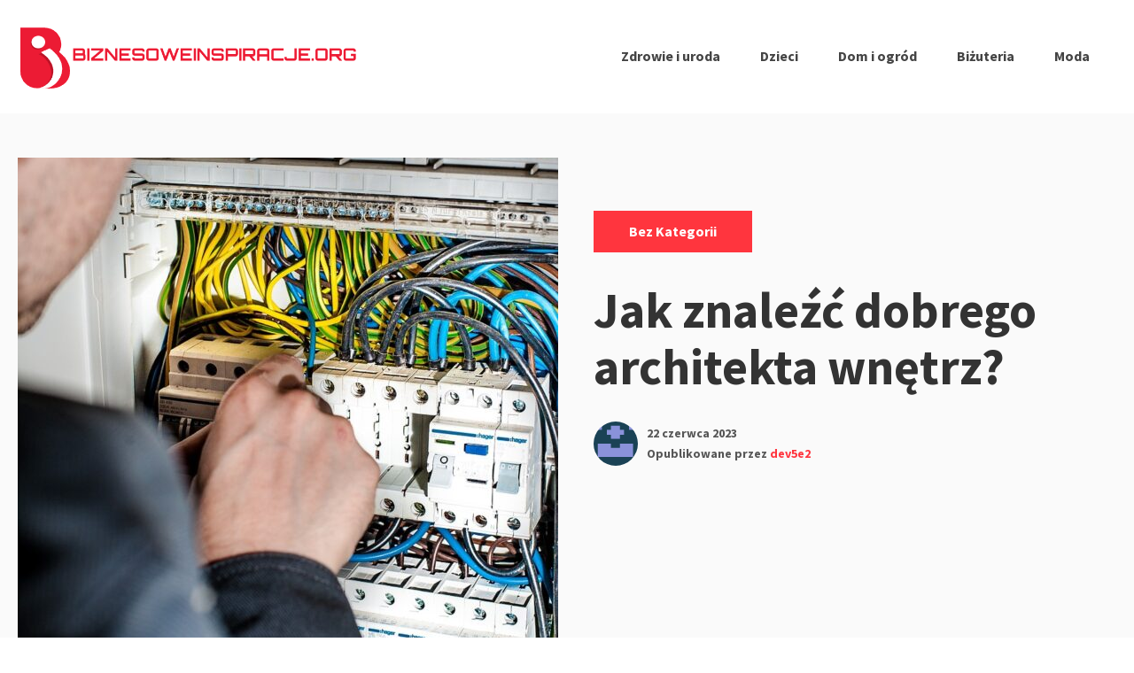

--- FILE ---
content_type: text/html; charset=UTF-8
request_url: https://www.biznesoweinspiracje.org/jak-znalezc-dobrego-architekta-wnetrz/
body_size: 11547
content:
<!DOCTYPE html>
<html lang="pl-PL" class="no-js">
<head>
<meta charset="UTF-8">
<meta name="viewport" content="width=device-width, initial-scale=1">
<link rel="profile" href="https://gmpg.org/xfn/11">

<script>(function(html){html.className = html.className.replace(/\bno-js\b/,'js')})(document.documentElement);</script>
<meta name='robots' content='index, follow, max-image-preview:large, max-snippet:-1, max-video-preview:-1' />
	<style>img:is([sizes="auto" i], [sizes^="auto," i]) { contain-intrinsic-size: 3000px 1500px }</style>
	
	<!-- This site is optimized with the Yoast SEO plugin v26.9-RC1 - https://yoast.com/product/yoast-seo-wordpress/ -->
	<title>Jak znaleźć dobrego architekta wnętrz? - biznesoweinspiracje.org</title>
	<link rel="canonical" href="https://www.biznesoweinspiracje.org/jak-znalezc-dobrego-architekta-wnetrz/" />
	<meta property="og:locale" content="pl_PL" />
	<meta property="og:type" content="article" />
	<meta property="og:title" content="Jak znaleźć dobrego architekta wnętrz? - biznesoweinspiracje.org" />
	<meta property="og:description" content="Każdy, kto chciałby odmienić swoją przestrzeń, by nabrała ona niepowtarzalnego charakteru i osobistego stylu, z pewnością zadał sobie pytanie: jak znaleźć dobrego architekta wnętrz? Czy kryteria poszukiwań różnią się, gdy..." />
	<meta property="og:url" content="https://www.biznesoweinspiracje.org/jak-znalezc-dobrego-architekta-wnetrz/" />
	<meta property="og:site_name" content="biznesoweinspiracje.org" />
	<meta property="article:published_time" content="2023-06-22T15:30:45+00:00" />
	<meta property="article:modified_time" content="2024-11-13T14:10:01+00:00" />
	<meta property="og:image" content="https://www.biznesoweinspiracje.org/wp-content/uploads/2023/06/g588fd94c94faf2c87ce7d5b412229db6c1300c5bd079e9499144d3cead25c3f71f94709bfd0d5263f55e5634a38d17b30ae13eb10e747d322f07726d5a855a71_1280.jpg" />
	<meta property="og:image:width" content="852" />
	<meta property="og:image:height" content="1280" />
	<meta property="og:image:type" content="image/jpeg" />
	<meta name="author" content="dev5e2" />
	<meta name="twitter:card" content="summary_large_image" />
	<meta name="twitter:label1" content="Napisane przez" />
	<meta name="twitter:data1" content="dev5e2" />
	<meta name="twitter:label2" content="Szacowany czas czytania" />
	<meta name="twitter:data2" content="3 minuty" />
	<script type="application/ld+json" class="yoast-schema-graph">{"@context":"https://schema.org","@graph":[{"@type":"Article","@id":"https://www.biznesoweinspiracje.org/jak-znalezc-dobrego-architekta-wnetrz/#article","isPartOf":{"@id":"https://www.biznesoweinspiracje.org/jak-znalezc-dobrego-architekta-wnetrz/"},"author":{"name":"dev5e2","@id":"https://www.biznesoweinspiracje.org/#/schema/person/9500f4ecb3dc9993d36434e99312df6a"},"headline":"Jak znaleźć dobrego architekta wnętrz?","datePublished":"2023-06-22T15:30:45+00:00","dateModified":"2024-11-13T14:10:01+00:00","mainEntityOfPage":{"@id":"https://www.biznesoweinspiracje.org/jak-znalezc-dobrego-architekta-wnetrz/"},"wordCount":653,"publisher":{"@id":"https://www.biznesoweinspiracje.org/#organization"},"image":{"@id":"https://www.biznesoweinspiracje.org/jak-znalezc-dobrego-architekta-wnetrz/#primaryimage"},"thumbnailUrl":"https://www.biznesoweinspiracje.org/wp-content/uploads/2023/06/g588fd94c94faf2c87ce7d5b412229db6c1300c5bd079e9499144d3cead25c3f71f94709bfd0d5263f55e5634a38d17b30ae13eb10e747d322f07726d5a855a71_1280.jpg","inLanguage":"pl-PL"},{"@type":"WebPage","@id":"https://www.biznesoweinspiracje.org/jak-znalezc-dobrego-architekta-wnetrz/","url":"https://www.biznesoweinspiracje.org/jak-znalezc-dobrego-architekta-wnetrz/","name":"Jak znaleźć dobrego architekta wnętrz? - biznesoweinspiracje.org","isPartOf":{"@id":"https://www.biznesoweinspiracje.org/#website"},"primaryImageOfPage":{"@id":"https://www.biznesoweinspiracje.org/jak-znalezc-dobrego-architekta-wnetrz/#primaryimage"},"image":{"@id":"https://www.biznesoweinspiracje.org/jak-znalezc-dobrego-architekta-wnetrz/#primaryimage"},"thumbnailUrl":"https://www.biznesoweinspiracje.org/wp-content/uploads/2023/06/g588fd94c94faf2c87ce7d5b412229db6c1300c5bd079e9499144d3cead25c3f71f94709bfd0d5263f55e5634a38d17b30ae13eb10e747d322f07726d5a855a71_1280.jpg","datePublished":"2023-06-22T15:30:45+00:00","dateModified":"2024-11-13T14:10:01+00:00","breadcrumb":{"@id":"https://www.biznesoweinspiracje.org/jak-znalezc-dobrego-architekta-wnetrz/#breadcrumb"},"inLanguage":"pl-PL","potentialAction":[{"@type":"ReadAction","target":["https://www.biznesoweinspiracje.org/jak-znalezc-dobrego-architekta-wnetrz/"]}]},{"@type":"ImageObject","inLanguage":"pl-PL","@id":"https://www.biznesoweinspiracje.org/jak-znalezc-dobrego-architekta-wnetrz/#primaryimage","url":"https://www.biznesoweinspiracje.org/wp-content/uploads/2023/06/g588fd94c94faf2c87ce7d5b412229db6c1300c5bd079e9499144d3cead25c3f71f94709bfd0d5263f55e5634a38d17b30ae13eb10e747d322f07726d5a855a71_1280.jpg","contentUrl":"https://www.biznesoweinspiracje.org/wp-content/uploads/2023/06/g588fd94c94faf2c87ce7d5b412229db6c1300c5bd079e9499144d3cead25c3f71f94709bfd0d5263f55e5634a38d17b30ae13eb10e747d322f07726d5a855a71_1280.jpg","width":852,"height":1280,"caption":"architekt"},{"@type":"BreadcrumbList","@id":"https://www.biznesoweinspiracje.org/jak-znalezc-dobrego-architekta-wnetrz/#breadcrumb","itemListElement":[{"@type":"ListItem","position":1,"name":"Strona główna","item":"https://www.biznesoweinspiracje.org/"},{"@type":"ListItem","position":2,"name":"Jak znaleźć dobrego architekta wnętrz?"}]},{"@type":"WebSite","@id":"https://www.biznesoweinspiracje.org/#website","url":"https://www.biznesoweinspiracje.org/","name":"biznesoweinspiracje.org","description":"Twój ulubiony blog!","publisher":{"@id":"https://www.biznesoweinspiracje.org/#organization"},"potentialAction":[{"@type":"SearchAction","target":{"@type":"EntryPoint","urlTemplate":"https://www.biznesoweinspiracje.org/?s={search_term_string}"},"query-input":{"@type":"PropertyValueSpecification","valueRequired":true,"valueName":"search_term_string"}}],"inLanguage":"pl-PL"},{"@type":"Organization","@id":"https://www.biznesoweinspiracje.org/#organization","name":"biznesoweinspiracje.org","url":"https://www.biznesoweinspiracje.org/","logo":{"@type":"ImageObject","inLanguage":"pl-PL","@id":"https://www.biznesoweinspiracje.org/#/schema/logo/image/","url":"https://www.biznesoweinspiracje.org/wp-content/uploads/2022/06/Screenshot.png","contentUrl":"https://www.biznesoweinspiracje.org/wp-content/uploads/2022/06/Screenshot.png","width":686,"height":142,"caption":"biznesoweinspiracje.org"},"image":{"@id":"https://www.biznesoweinspiracje.org/#/schema/logo/image/"}},{"@type":"Person","@id":"https://www.biznesoweinspiracje.org/#/schema/person/9500f4ecb3dc9993d36434e99312df6a","name":"dev5e2","image":{"@type":"ImageObject","inLanguage":"pl-PL","@id":"https://www.biznesoweinspiracje.org/#/schema/person/image/","url":"https://secure.gravatar.com/avatar/074e977b919a27539450977a304f65b9a1233c5635db562dd184870dbba1fbc0?s=96&d=mm&r=g","contentUrl":"https://secure.gravatar.com/avatar/074e977b919a27539450977a304f65b9a1233c5635db562dd184870dbba1fbc0?s=96&d=mm&r=g","caption":"dev5e2"},"sameAs":["https://biznesoweinspiracje.org"]}]}</script>
	<!-- / Yoast SEO plugin. -->


<link rel='dns-prefetch' href='//fonts.googleapis.com' />
<link rel="alternate" type="application/rss+xml" title="biznesoweinspiracje.org &raquo; Kanał z wpisami" href="https://www.biznesoweinspiracje.org/feed/" />
<link rel="alternate" type="application/rss+xml" title="biznesoweinspiracje.org &raquo; Kanał z komentarzami" href="https://www.biznesoweinspiracje.org/comments/feed/" />
<script type="text/javascript">
/* <![CDATA[ */
window._wpemojiSettings = {"baseUrl":"https:\/\/s.w.org\/images\/core\/emoji\/16.0.1\/72x72\/","ext":".png","svgUrl":"https:\/\/s.w.org\/images\/core\/emoji\/16.0.1\/svg\/","svgExt":".svg","source":{"concatemoji":"https:\/\/www.biznesoweinspiracje.org\/wp-includes\/js\/wp-emoji-release.min.js?ver=6.8.3"}};
/*! This file is auto-generated */
!function(s,n){var o,i,e;function c(e){try{var t={supportTests:e,timestamp:(new Date).valueOf()};sessionStorage.setItem(o,JSON.stringify(t))}catch(e){}}function p(e,t,n){e.clearRect(0,0,e.canvas.width,e.canvas.height),e.fillText(t,0,0);var t=new Uint32Array(e.getImageData(0,0,e.canvas.width,e.canvas.height).data),a=(e.clearRect(0,0,e.canvas.width,e.canvas.height),e.fillText(n,0,0),new Uint32Array(e.getImageData(0,0,e.canvas.width,e.canvas.height).data));return t.every(function(e,t){return e===a[t]})}function u(e,t){e.clearRect(0,0,e.canvas.width,e.canvas.height),e.fillText(t,0,0);for(var n=e.getImageData(16,16,1,1),a=0;a<n.data.length;a++)if(0!==n.data[a])return!1;return!0}function f(e,t,n,a){switch(t){case"flag":return n(e,"\ud83c\udff3\ufe0f\u200d\u26a7\ufe0f","\ud83c\udff3\ufe0f\u200b\u26a7\ufe0f")?!1:!n(e,"\ud83c\udde8\ud83c\uddf6","\ud83c\udde8\u200b\ud83c\uddf6")&&!n(e,"\ud83c\udff4\udb40\udc67\udb40\udc62\udb40\udc65\udb40\udc6e\udb40\udc67\udb40\udc7f","\ud83c\udff4\u200b\udb40\udc67\u200b\udb40\udc62\u200b\udb40\udc65\u200b\udb40\udc6e\u200b\udb40\udc67\u200b\udb40\udc7f");case"emoji":return!a(e,"\ud83e\udedf")}return!1}function g(e,t,n,a){var r="undefined"!=typeof WorkerGlobalScope&&self instanceof WorkerGlobalScope?new OffscreenCanvas(300,150):s.createElement("canvas"),o=r.getContext("2d",{willReadFrequently:!0}),i=(o.textBaseline="top",o.font="600 32px Arial",{});return e.forEach(function(e){i[e]=t(o,e,n,a)}),i}function t(e){var t=s.createElement("script");t.src=e,t.defer=!0,s.head.appendChild(t)}"undefined"!=typeof Promise&&(o="wpEmojiSettingsSupports",i=["flag","emoji"],n.supports={everything:!0,everythingExceptFlag:!0},e=new Promise(function(e){s.addEventListener("DOMContentLoaded",e,{once:!0})}),new Promise(function(t){var n=function(){try{var e=JSON.parse(sessionStorage.getItem(o));if("object"==typeof e&&"number"==typeof e.timestamp&&(new Date).valueOf()<e.timestamp+604800&&"object"==typeof e.supportTests)return e.supportTests}catch(e){}return null}();if(!n){if("undefined"!=typeof Worker&&"undefined"!=typeof OffscreenCanvas&&"undefined"!=typeof URL&&URL.createObjectURL&&"undefined"!=typeof Blob)try{var e="postMessage("+g.toString()+"("+[JSON.stringify(i),f.toString(),p.toString(),u.toString()].join(",")+"));",a=new Blob([e],{type:"text/javascript"}),r=new Worker(URL.createObjectURL(a),{name:"wpTestEmojiSupports"});return void(r.onmessage=function(e){c(n=e.data),r.terminate(),t(n)})}catch(e){}c(n=g(i,f,p,u))}t(n)}).then(function(e){for(var t in e)n.supports[t]=e[t],n.supports.everything=n.supports.everything&&n.supports[t],"flag"!==t&&(n.supports.everythingExceptFlag=n.supports.everythingExceptFlag&&n.supports[t]);n.supports.everythingExceptFlag=n.supports.everythingExceptFlag&&!n.supports.flag,n.DOMReady=!1,n.readyCallback=function(){n.DOMReady=!0}}).then(function(){return e}).then(function(){var e;n.supports.everything||(n.readyCallback(),(e=n.source||{}).concatemoji?t(e.concatemoji):e.wpemoji&&e.twemoji&&(t(e.twemoji),t(e.wpemoji)))}))}((window,document),window._wpemojiSettings);
/* ]]> */
</script>
<style id='wp-emoji-styles-inline-css' type='text/css'>

	img.wp-smiley, img.emoji {
		display: inline !important;
		border: none !important;
		box-shadow: none !important;
		height: 1em !important;
		width: 1em !important;
		margin: 0 0.07em !important;
		vertical-align: -0.1em !important;
		background: none !important;
		padding: 0 !important;
	}
</style>
<link rel='stylesheet' id='wp-block-library-css' href='https://www.biznesoweinspiracje.org/wp-includes/css/dist/block-library/style.min.css?ver=6.8.3' type='text/css' media='all' />
<style id='classic-theme-styles-inline-css' type='text/css'>
/*! This file is auto-generated */
.wp-block-button__link{color:#fff;background-color:#32373c;border-radius:9999px;box-shadow:none;text-decoration:none;padding:calc(.667em + 2px) calc(1.333em + 2px);font-size:1.125em}.wp-block-file__button{background:#32373c;color:#fff;text-decoration:none}
</style>
<style id='global-styles-inline-css' type='text/css'>
:root{--wp--preset--aspect-ratio--square: 1;--wp--preset--aspect-ratio--4-3: 4/3;--wp--preset--aspect-ratio--3-4: 3/4;--wp--preset--aspect-ratio--3-2: 3/2;--wp--preset--aspect-ratio--2-3: 2/3;--wp--preset--aspect-ratio--16-9: 16/9;--wp--preset--aspect-ratio--9-16: 9/16;--wp--preset--color--black: #000000;--wp--preset--color--cyan-bluish-gray: #abb8c3;--wp--preset--color--white: #ffffff;--wp--preset--color--pale-pink: #f78da7;--wp--preset--color--vivid-red: #cf2e2e;--wp--preset--color--luminous-vivid-orange: #ff6900;--wp--preset--color--luminous-vivid-amber: #fcb900;--wp--preset--color--light-green-cyan: #7bdcb5;--wp--preset--color--vivid-green-cyan: #00d084;--wp--preset--color--pale-cyan-blue: #8ed1fc;--wp--preset--color--vivid-cyan-blue: #0693e3;--wp--preset--color--vivid-purple: #9b51e0;--wp--preset--gradient--vivid-cyan-blue-to-vivid-purple: linear-gradient(135deg,rgba(6,147,227,1) 0%,rgb(155,81,224) 100%);--wp--preset--gradient--light-green-cyan-to-vivid-green-cyan: linear-gradient(135deg,rgb(122,220,180) 0%,rgb(0,208,130) 100%);--wp--preset--gradient--luminous-vivid-amber-to-luminous-vivid-orange: linear-gradient(135deg,rgba(252,185,0,1) 0%,rgba(255,105,0,1) 100%);--wp--preset--gradient--luminous-vivid-orange-to-vivid-red: linear-gradient(135deg,rgba(255,105,0,1) 0%,rgb(207,46,46) 100%);--wp--preset--gradient--very-light-gray-to-cyan-bluish-gray: linear-gradient(135deg,rgb(238,238,238) 0%,rgb(169,184,195) 100%);--wp--preset--gradient--cool-to-warm-spectrum: linear-gradient(135deg,rgb(74,234,220) 0%,rgb(151,120,209) 20%,rgb(207,42,186) 40%,rgb(238,44,130) 60%,rgb(251,105,98) 80%,rgb(254,248,76) 100%);--wp--preset--gradient--blush-light-purple: linear-gradient(135deg,rgb(255,206,236) 0%,rgb(152,150,240) 100%);--wp--preset--gradient--blush-bordeaux: linear-gradient(135deg,rgb(254,205,165) 0%,rgb(254,45,45) 50%,rgb(107,0,62) 100%);--wp--preset--gradient--luminous-dusk: linear-gradient(135deg,rgb(255,203,112) 0%,rgb(199,81,192) 50%,rgb(65,88,208) 100%);--wp--preset--gradient--pale-ocean: linear-gradient(135deg,rgb(255,245,203) 0%,rgb(182,227,212) 50%,rgb(51,167,181) 100%);--wp--preset--gradient--electric-grass: linear-gradient(135deg,rgb(202,248,128) 0%,rgb(113,206,126) 100%);--wp--preset--gradient--midnight: linear-gradient(135deg,rgb(2,3,129) 0%,rgb(40,116,252) 100%);--wp--preset--font-size--small: 13px;--wp--preset--font-size--medium: 20px;--wp--preset--font-size--large: 36px;--wp--preset--font-size--x-large: 42px;--wp--preset--spacing--20: 0.44rem;--wp--preset--spacing--30: 0.67rem;--wp--preset--spacing--40: 1rem;--wp--preset--spacing--50: 1.5rem;--wp--preset--spacing--60: 2.25rem;--wp--preset--spacing--70: 3.38rem;--wp--preset--spacing--80: 5.06rem;--wp--preset--shadow--natural: 6px 6px 9px rgba(0, 0, 0, 0.2);--wp--preset--shadow--deep: 12px 12px 50px rgba(0, 0, 0, 0.4);--wp--preset--shadow--sharp: 6px 6px 0px rgba(0, 0, 0, 0.2);--wp--preset--shadow--outlined: 6px 6px 0px -3px rgba(255, 255, 255, 1), 6px 6px rgba(0, 0, 0, 1);--wp--preset--shadow--crisp: 6px 6px 0px rgba(0, 0, 0, 1);}:where(.is-layout-flex){gap: 0.5em;}:where(.is-layout-grid){gap: 0.5em;}body .is-layout-flex{display: flex;}.is-layout-flex{flex-wrap: wrap;align-items: center;}.is-layout-flex > :is(*, div){margin: 0;}body .is-layout-grid{display: grid;}.is-layout-grid > :is(*, div){margin: 0;}:where(.wp-block-columns.is-layout-flex){gap: 2em;}:where(.wp-block-columns.is-layout-grid){gap: 2em;}:where(.wp-block-post-template.is-layout-flex){gap: 1.25em;}:where(.wp-block-post-template.is-layout-grid){gap: 1.25em;}.has-black-color{color: var(--wp--preset--color--black) !important;}.has-cyan-bluish-gray-color{color: var(--wp--preset--color--cyan-bluish-gray) !important;}.has-white-color{color: var(--wp--preset--color--white) !important;}.has-pale-pink-color{color: var(--wp--preset--color--pale-pink) !important;}.has-vivid-red-color{color: var(--wp--preset--color--vivid-red) !important;}.has-luminous-vivid-orange-color{color: var(--wp--preset--color--luminous-vivid-orange) !important;}.has-luminous-vivid-amber-color{color: var(--wp--preset--color--luminous-vivid-amber) !important;}.has-light-green-cyan-color{color: var(--wp--preset--color--light-green-cyan) !important;}.has-vivid-green-cyan-color{color: var(--wp--preset--color--vivid-green-cyan) !important;}.has-pale-cyan-blue-color{color: var(--wp--preset--color--pale-cyan-blue) !important;}.has-vivid-cyan-blue-color{color: var(--wp--preset--color--vivid-cyan-blue) !important;}.has-vivid-purple-color{color: var(--wp--preset--color--vivid-purple) !important;}.has-black-background-color{background-color: var(--wp--preset--color--black) !important;}.has-cyan-bluish-gray-background-color{background-color: var(--wp--preset--color--cyan-bluish-gray) !important;}.has-white-background-color{background-color: var(--wp--preset--color--white) !important;}.has-pale-pink-background-color{background-color: var(--wp--preset--color--pale-pink) !important;}.has-vivid-red-background-color{background-color: var(--wp--preset--color--vivid-red) !important;}.has-luminous-vivid-orange-background-color{background-color: var(--wp--preset--color--luminous-vivid-orange) !important;}.has-luminous-vivid-amber-background-color{background-color: var(--wp--preset--color--luminous-vivid-amber) !important;}.has-light-green-cyan-background-color{background-color: var(--wp--preset--color--light-green-cyan) !important;}.has-vivid-green-cyan-background-color{background-color: var(--wp--preset--color--vivid-green-cyan) !important;}.has-pale-cyan-blue-background-color{background-color: var(--wp--preset--color--pale-cyan-blue) !important;}.has-vivid-cyan-blue-background-color{background-color: var(--wp--preset--color--vivid-cyan-blue) !important;}.has-vivid-purple-background-color{background-color: var(--wp--preset--color--vivid-purple) !important;}.has-black-border-color{border-color: var(--wp--preset--color--black) !important;}.has-cyan-bluish-gray-border-color{border-color: var(--wp--preset--color--cyan-bluish-gray) !important;}.has-white-border-color{border-color: var(--wp--preset--color--white) !important;}.has-pale-pink-border-color{border-color: var(--wp--preset--color--pale-pink) !important;}.has-vivid-red-border-color{border-color: var(--wp--preset--color--vivid-red) !important;}.has-luminous-vivid-orange-border-color{border-color: var(--wp--preset--color--luminous-vivid-orange) !important;}.has-luminous-vivid-amber-border-color{border-color: var(--wp--preset--color--luminous-vivid-amber) !important;}.has-light-green-cyan-border-color{border-color: var(--wp--preset--color--light-green-cyan) !important;}.has-vivid-green-cyan-border-color{border-color: var(--wp--preset--color--vivid-green-cyan) !important;}.has-pale-cyan-blue-border-color{border-color: var(--wp--preset--color--pale-cyan-blue) !important;}.has-vivid-cyan-blue-border-color{border-color: var(--wp--preset--color--vivid-cyan-blue) !important;}.has-vivid-purple-border-color{border-color: var(--wp--preset--color--vivid-purple) !important;}.has-vivid-cyan-blue-to-vivid-purple-gradient-background{background: var(--wp--preset--gradient--vivid-cyan-blue-to-vivid-purple) !important;}.has-light-green-cyan-to-vivid-green-cyan-gradient-background{background: var(--wp--preset--gradient--light-green-cyan-to-vivid-green-cyan) !important;}.has-luminous-vivid-amber-to-luminous-vivid-orange-gradient-background{background: var(--wp--preset--gradient--luminous-vivid-amber-to-luminous-vivid-orange) !important;}.has-luminous-vivid-orange-to-vivid-red-gradient-background{background: var(--wp--preset--gradient--luminous-vivid-orange-to-vivid-red) !important;}.has-very-light-gray-to-cyan-bluish-gray-gradient-background{background: var(--wp--preset--gradient--very-light-gray-to-cyan-bluish-gray) !important;}.has-cool-to-warm-spectrum-gradient-background{background: var(--wp--preset--gradient--cool-to-warm-spectrum) !important;}.has-blush-light-purple-gradient-background{background: var(--wp--preset--gradient--blush-light-purple) !important;}.has-blush-bordeaux-gradient-background{background: var(--wp--preset--gradient--blush-bordeaux) !important;}.has-luminous-dusk-gradient-background{background: var(--wp--preset--gradient--luminous-dusk) !important;}.has-pale-ocean-gradient-background{background: var(--wp--preset--gradient--pale-ocean) !important;}.has-electric-grass-gradient-background{background: var(--wp--preset--gradient--electric-grass) !important;}.has-midnight-gradient-background{background: var(--wp--preset--gradient--midnight) !important;}.has-small-font-size{font-size: var(--wp--preset--font-size--small) !important;}.has-medium-font-size{font-size: var(--wp--preset--font-size--medium) !important;}.has-large-font-size{font-size: var(--wp--preset--font-size--large) !important;}.has-x-large-font-size{font-size: var(--wp--preset--font-size--x-large) !important;}
:where(.wp-block-post-template.is-layout-flex){gap: 1.25em;}:where(.wp-block-post-template.is-layout-grid){gap: 1.25em;}
:where(.wp-block-columns.is-layout-flex){gap: 2em;}:where(.wp-block-columns.is-layout-grid){gap: 2em;}
:root :where(.wp-block-pullquote){font-size: 1.5em;line-height: 1.6;}
</style>
<link rel='stylesheet' id='salzburg-stylesheet-css' href='https://www.biznesoweinspiracje.org/wp-content/themes/salzburg-blog/style.css?ver=6.8.3' type='text/css' media='all' />
<link rel='stylesheet' id='salzburg-styles-css' href='https://www.biznesoweinspiracje.org/wp-content/themes/salzburg-blog/assets/styles/style.min.css?ver=1.0.11' type='text/css' media='all' />
<link rel='stylesheet' id='salzburg-fonts-css' href='//fonts.googleapis.com/css?family=Muli%7CSource+Sans+Pro%3A700&#038;display=fallback&#038;ver=6.8.3' type='text/css' media='all' />
<link rel="https://api.w.org/" href="https://www.biznesoweinspiracje.org/wp-json/" /><link rel="alternate" title="JSON" type="application/json" href="https://www.biznesoweinspiracje.org/wp-json/wp/v2/posts/693" /><link rel="EditURI" type="application/rsd+xml" title="RSD" href="https://www.biznesoweinspiracje.org/xmlrpc.php?rsd" />
<meta name="generator" content="WordPress 6.8.3" />
<link rel='shortlink' href='https://www.biznesoweinspiracje.org/?p=693' />
		<!-- Custom Logo: hide header text -->
		<style id="custom-logo-css" type="text/css">
			.site-title, .site-description {
				position: absolute;
				clip-path: inset(50%);
			}
		</style>
		<link rel="alternate" title="oEmbed (JSON)" type="application/json+oembed" href="https://www.biznesoweinspiracje.org/wp-json/oembed/1.0/embed?url=https%3A%2F%2Fwww.biznesoweinspiracje.org%2Fjak-znalezc-dobrego-architekta-wnetrz%2F" />
<link rel="alternate" title="oEmbed (XML)" type="text/xml+oembed" href="https://www.biznesoweinspiracje.org/wp-json/oembed/1.0/embed?url=https%3A%2F%2Fwww.biznesoweinspiracje.org%2Fjak-znalezc-dobrego-architekta-wnetrz%2F&#038;format=xml" />
<style type="text/css" id="theme-custom-styling">
		body {
			background-color:#fff;
		}
	
		.hero-link {
			background-color:#ff353e;
		}

		blockquote,
		.page-header {
			border-left: 8px solid #ff353e;
		}

		abbr[title],
		acronym {
			border-bottom: 2px dotted #ff353e;
		}

		mark,
		ins,
		.loop-vertical .entry-terms a,
		.entry-terms a:hover,
		.entry-terms a:focus,
		.entry-tags-wrapper .entry-terms-list-item a:hover,
		.entry-tags-wrapper
		.entry-terms-list-item
		a:focus
		.entry-content
		.wp-block-button
		.wp-block-button__link:not(.has-background),
		.hero .entry-terms a,
		.hero-link,
		.entry-content .wp-block-button .wp-block-button__link:not(.has-background) {
			background-color: #ff353e;
		}

		.comment-metadata a:hover,
		.comment-metadata a:focus,
		.widget a,
		.loop-minimal-one .article-container:hover,
		.entry-content .entry-meta a:hover,
		.entry-content .entry-meta a:focus {
			border-color: #ff353e;
		}

		.comment-respond textarea:focus,
		.comment-respond input:focus {
			border: 1px solid #ff353e;
		}

		.form-submit input {
			border: 1px solid #ff353e;
			background-color: #ff353e;
		}

		.post-password-form input[type="submit"],
		.search-submit {
			border-color: #ff353e;
			background-color: #ff353e;
		}

		.post-password-form input[type="submit"] {
			border: 2px solid #ff353e;
		}

		.page-numbers.prev:hover,
		.page-numbers.next:hover {
			border: 1px solid #ff353e;
			background-color: #ff353e;
		}

		.page-numbers:hover:not(.current):not(.dots) {
			background-color: #ff353e;
			border: 1px solid #ff353e;
		}

		.menu-toggle {
			border: 1px solid #ff353e;
			background-color: #ff353e;
		}

		.calendar_wrap a {
			border-bottom: 2px solid #ff353e;
		}

		.site-title a,
		.site-info a:hover,
		.site-info a:focus,
		.entry-title a:hover,
		.entry-content a,
		.entry-content .widget-area a:hover,
		.entry-content .widget-area a:focus,
		.loop-minimal-one .entry-link:hover .entry-continue-reading,
		.loop-minimal-one .entry-link:focus .entry-continue-reading,
		.next-post-link:hover,
		.next-post-linl:focus,
		.posted-meta-author-url,
		.mejs-horizontal-volume-slide:hover,
		.mejs-horizontal-volume-slide:focus,
		.widget_meta a:hover,
		.widget_meta a:focus,
		.widget_pages a:hover,
		.widget_pages a:focus,
		.widget_tag_cloud a:hover,
		.widget_tag_cloud a:focus,
		.widget_recent_entries a:hover,
		.widget_recent_entries a:focus,
		.widget_archive a:hover,
		.widget_archive a:focus,
		.widget_nav_menu a:hover,
		.widget_nav_menu a:focus,
		.widget_categories a:hover,
		.widget_categories a:focus,
		.widget_recent_comments a:hover,
		.widget_recent_comments a:focus,
		.logged-in-as a:hover,
		.logged-in-as a:focus,
		.comment a:hover,
		.comment a:focus,
		.primary-menu .menu-item.current-menu-item > a,
		.primary-menu .menu-item a:hover,
		.primary-menu .menu-item a:focus,
		.primary-menu .menu-item.focus a,
		.primary-menu .sub-menu .menu-item a:hover,
		.search-phrase {
			color: #ff353e;
		}

		.primary-menu .menu-item:focus-within a:hover,
		.primary-menu .menu-item:focus-within a:focus,
		.primary-menu .menu-item:focus-within a .menu-item.focus a:hover,
		.primary-menu .menu-item:focus-within a .menu-item.focus a:focus {
			color: #ff353e;
		}

		.loop .entry-terms a {
			background-color: #ff353e;
		}
	
		.hero-headline {
			font-size:3.5rem;
		}

		.hero-subheadline {
			font-size:1rem;
		}

		.loop-minimal-one .entry-title,
		.loop-vertical .entry-title {
			font-size: 1.875rem;
		}

		.loop-minimal-one .entry-body p {
			font-size: 1rem;
		}

		.entry-content p:not(.has-small-font-size):not(.has-large-font-size):not(.wp-block-quote>p),
		.entry-content ul {
			font-size: 1.125rem;
		}

	</style><link rel="icon" href="https://www.biznesoweinspiracje.org/wp-content/uploads/2022/06/cropped-Screenshot-2-32x32.png" sizes="32x32" />
<link rel="icon" href="https://www.biznesoweinspiracje.org/wp-content/uploads/2022/06/cropped-Screenshot-2-192x192.png" sizes="192x192" />
<link rel="apple-touch-icon" href="https://www.biznesoweinspiracje.org/wp-content/uploads/2022/06/cropped-Screenshot-2-180x180.png" />
<meta name="msapplication-TileImage" content="https://www.biznesoweinspiracje.org/wp-content/uploads/2022/06/cropped-Screenshot-2-270x270.png" />
		<style type="text/css" id="wp-custom-css">
			.link-redirect {
    cursor: pointer !important;
}

.link-redirect:hover {
    text-decoration: underline !important;
    transition: color 0.2s ease-in-out;
}		</style>
		</head>

<body data-rsssl=1 class="wp-singular post-template-default single single-post postid-693 single-format-standard wp-custom-logo wp-embed-responsive wp-theme-salzburg-blog group-blog footer-widgets-0">
		<a class="screen-reader-text" href="#content">
		Przejdź do treści	</a>

	<header class="site-header" role="banner">
		<div class="container site-header-container">
			<div class="site-branding">
				<a href="https://www.biznesoweinspiracje.org/" class="custom-logo-link" rel="home"><img width="686" height="142" src="https://www.biznesoweinspiracje.org/wp-content/uploads/2022/06/Screenshot.png" class="custom-logo" alt="biznesoweinspiracje.org" decoding="async" fetchpriority="high" srcset="https://www.biznesoweinspiracje.org/wp-content/uploads/2022/06/Screenshot.png 686w, https://www.biznesoweinspiracje.org/wp-content/uploads/2022/06/Screenshot-300x62.png 300w" sizes="(max-width: 686px) 100vw, 686px" /></a>			<p class="site-title">
				<a href="https://www.biznesoweinspiracje.org/" rel="home">
					biznesoweinspiracje.org				</a>
			</p>
						<p class="site-description"></p>
						</div>
			

	<nav id="site-navigation" class="main-navigation" role="navigation" aria-label="Menu główne">
		<button id="js-menu-toggle" class="menu-toggle" aria-controls="primary-menu" aria-expanded="false">
			<svg class="icon icon-bars" aria-hidden="true" role="img"> <use href="#icon-bars" xlink:href="#icon-bars"></use> </svg><svg class="icon icon-close" aria-hidden="true" role="img"> <use href="#icon-close" xlink:href="#icon-close"></use> </svg>Menu		</button>
		<div class="primary-menu-wrapper"><ul id="primary-menu" class="primary-menu"><li id="menu-item-29" class="menu-item menu-item-type-taxonomy menu-item-object-category menu-item-29"><a href="https://www.biznesoweinspiracje.org/category/zdrowie-i-uroda/">Zdrowie i uroda</a></li>
<li id="menu-item-30" class="menu-item menu-item-type-taxonomy menu-item-object-category menu-item-30"><a href="https://www.biznesoweinspiracje.org/category/dzieci/">Dzieci</a></li>
<li id="menu-item-31" class="menu-item menu-item-type-taxonomy menu-item-object-category menu-item-31"><a href="https://www.biznesoweinspiracje.org/category/dom-i-ogrod/">Dom i ogród</a></li>
<li id="menu-item-32" class="menu-item menu-item-type-taxonomy menu-item-object-category menu-item-32"><a href="https://www.biznesoweinspiracje.org/category/bizuteria/">Biżuteria</a></li>
<li id="menu-item-33" class="menu-item menu-item-type-taxonomy menu-item-object-category menu-item-33"><a href="https://www.biznesoweinspiracje.org/category/moda/">Moda</a></li>
</ul></div>	</nav><!-- #site-navigation -->

		</div>
	</header>

	<div class="site-content" id="content">

<main class="site-main" role="main">
	
<article id="post-693" class="post-693 post type-post status-publish format-standard has-post-thumbnail hentry category-bez-kategorii">

		<div id="post-693" class="hero hero-square post-693 post type-post status-publish format-standard has-post-thumbnail hentry category-bez-kategorii">
	<div class="container">
		<div class="hero-media-column">
					<div class="post-thumbnail">
			<img width="610" height="610" src="https://www.biznesoweinspiracje.org/wp-content/uploads/2023/06/g588fd94c94faf2c87ce7d5b412229db6c1300c5bd079e9499144d3cead25c3f71f94709bfd0d5263f55e5634a38d17b30ae13eb10e747d322f07726d5a855a71_1280-610x610.jpg" class="attachment-post-thumbnail size-post-thumbnail wp-post-image" alt="architekt" decoding="async" srcset="https://www.biznesoweinspiracje.org/wp-content/uploads/2023/06/g588fd94c94faf2c87ce7d5b412229db6c1300c5bd079e9499144d3cead25c3f71f94709bfd0d5263f55e5634a38d17b30ae13eb10e747d322f07726d5a855a71_1280-610x610.jpg 610w, https://www.biznesoweinspiracje.org/wp-content/uploads/2023/06/g588fd94c94faf2c87ce7d5b412229db6c1300c5bd079e9499144d3cead25c3f71f94709bfd0d5263f55e5634a38d17b30ae13eb10e747d322f07726d5a855a71_1280-150x150.jpg 150w, https://www.biznesoweinspiracje.org/wp-content/uploads/2023/06/g588fd94c94faf2c87ce7d5b412229db6c1300c5bd079e9499144d3cead25c3f71f94709bfd0d5263f55e5634a38d17b30ae13eb10e747d322f07726d5a855a71_1280-300x300.jpg 300w" sizes="(max-width: 610px) 100vw, 610px" />		</div><!-- .post-thumbnail -->
		
			</div>

		<div class="hero-content-column hero-square-content-column">
						
<header class="hero-header">
	<span class="screen-reader-text">Kategorie: </span><div class="entry-terms category"><ul class="entry-terms-list"><li class="entry-terms-list-item"><a href="https://www.biznesoweinspiracje.org/category/bez-kategorii/" rel="tag">Bez kategorii</a></li></ul></div><h1 class="hero-headline">Jak znaleźć dobrego architekta wnętrz?</h1><div class="posted-meta"><div class="posted-meta-media"><img class="posted-meta-media" src="https://secure.gravatar.com/avatar/074e977b919a27539450977a304f65b9a1233c5635db562dd184870dbba1fbc0?s=64&d=retro&r=g" alt="Avatar"></div><div class="posted-meta-body"><span class="posted-meta-time"><a href="https://www.biznesoweinspiracje.org/jak-znalezc-dobrego-architekta-wnetrz/" rel="bookmark"><time class="entry-date published" datetime="2023-06-22T17:30:45+02:00">22 czerwca 2023</time><time class="updated" datetime="2024-11-13T15:10:01+01:00">13 listopada 2024</time></a></span><span class="posted-meta-author vcard">Opublikowane przez <a class="posted-meta-author-url" href="https://www.biznesoweinspiracje.org/author/dev5e2/">dev5e2</a></span></div></div></header>		</div>
	</div>
</div>

		<div
		class="entry-content entry-container
		sidebar-layout		sidebar-right ">
			<div class="content-wrap">
				<p>Każdy, kto chciałby odmienić swoją przestrzeń, by nabrała ona niepowtarzalnego charakteru i osobistego stylu, z pewnością zadał sobie pytanie: jak znaleźć dobrego architekta wnętrz? Czy kryteria poszukiwań różnią się, gdy mówimy o miejscowości takiej jak Warszawa? Pozwólcie, że przeniosę Was w świat, gdzie estetyka spotyka się z funkcjonalnością, a kreatywność łączy z profesjonalizmem.</p>
<h2><a id="_heading=h.gjdgxs"></a>Uwaga na talent w poszukiwaniu dobrego architekta wnętrz w Warszawie</h2>
<p>Kiedy rozważamy wybór dobrego architekta wnętrz w Warszawie, w pierwszej kolejności powinniśmy zwrócić uwagę na portfolio danego specjalisty. Jego prace powinny nie tylko przyciągać nasz wzrok, ale także wpływać na nasze zmysły w taki sposób, byśmy mogli wyobrazić sobie nasze własne wnętrza odmienione przez jego artystyczną wizję.</p>
<h2><a id="_heading=h.30j0zll"></a>Klucz do zrozumienia: komunikacja to podstawa</h2>
<p>Dobry architekt wnętrz, niezależnie od miejsca swojego działania, powinien charakteryzować się otwartością na sugestie oraz umiejętnością słuchania swoich klientów. W Warszawie, mieście, w którym zderzają się różnorodne kultury i stylów, to właśnie umiejętność komunikacji jest jednym z kluczy do sukcesu.</p>
<h2><a id="_heading=h.1fob9te"></a>Zaufanie i reputacja &#8211; filary dobrej współpracy</h2>
<p>Znalezienie dobrego architekta wnętrz, a szczególnie w Warszawie, wymaga także skupienia na reputacji danego specjalisty. Czy posiada on pozytywne referencje od poprzednich klientów? Czy jest znany i ceniony w branży? Zaufanie do osoby, która ma odmienić nasze otoczenie, jest niezbędne do tego, by efekt końcowy był zadowalający.</p>
<h2><a id="_heading=h.3znysh7"></a>Architekt wnętrz Warszawa &#8211; osoba z pasją</h2>
<p>Dobry architekt wnętrz Warszawa, podobnie jak w każdym innym miejscu, powinien być osobą, która żyje swoją pracą. To nie jest zawód dla tych, którzy szukają rutyny. Praca z wnętrzami to ciągłe wyzwania, z którymi specjalista musi sobie radzić z pasją i zaangażowaniem.</p>
<p>W poszukiwaniu architekta wnętrza warto zwrócić uwagę na to, jak dany specjalista podchodzi do swojej pracy. Czy jest otwarty na nowe pomysły, czy też trzyma się konkretnego stylu? Czy jest w stanie dostosować się do naszych oczekiwań, czy też stawia na swoje? To są pytania, które powinniśmy zadać sobie jeszcze przed podjęciem decyzji o współpracy.</p>
<h2><a id="_heading=h.2et92p0"></a>Dobra cena za dobrej jakości usługi</h2>
<p>Wybierając dobrego architekta wnętrz w Warszawie, nie powinniśmy kierować się tylko ceną. Oczywiście, budżet jest ważny, ale należy pamiętać, że dobrej jakości usługi mogą kosztować nieco więcej. Ważne jest, aby zrozumieć, co dokładnie jest wliczone w koszt usługi, jakie są możliwe dodatkowe opłaty, jak długo potrwa projekt i co się stanie, jeśli coś pójdzie nie tak.</p>
<h2><a id="_heading=h.tyjcwt"></a>Czas to pieniądz, ale warto być cierpliwym</h2>
<p>Zdobycie usług dobrego architekta wnętrz, zwłaszcza w tak wielkim mieście jak Warszawa, może zająć więcej czasu, niż byśmy chcieli. Cierpliwość jest tu jednak kluczowa. Dobry architekt wnętrz to taki, który poświęci swój czas, aby zrozumieć nasze potrzeby i oczekiwania, a następnie przekuć je w realne, piękne i funkcjonalne rozwiązania.</p>
<h2><a id="_heading=h.3dy6vkm"></a>Podsumowując: droga do znalezienia dobrego architekta wnętrz w Warszawie</h2>
<p>Znalezienie dobrego architekta wnętrz, szczególnie w tak tętniącej życiem metropolii jak Warszawa, może wydawać się skomplikowane. Jednakże z odpowiednim podejściem i świadomością tego, czego szukamy, jesteśmy w stanie odnaleźć specjalistę, który spełni nasze oczekiwania. Niezależnie od tego, czy chodzi o odświeżenie naszego mieszkania, czy o kompletną metamorfozę biura, odpowiedni architekt wnętrz potrafi przekształcić każde miejsce, nadając mu unikalnego charakteru i sprawiając, że stanie się ono prawdziwym odbiciem nas samych. Pamiętajmy &#8211; cierpliwość, komunikacja i zaufanie to klucz do sukcesu.</p>

				</div>
			<div class="entry-sidebar">
							</div>
		</div>
</article>
			<div class="next-post">
				<div class="container container-column">
					<a class="next-post-link" href="https://www.biznesoweinspiracje.org/jak-rozwiazac-konflikt-wg-totalnej-biologii/">
						<span class="next-post-read">
							Następny artykuł						</span>
						<h2 class="next-post-heading">
							Jak rozwiązać konflikt wg totalnej biologii?						</h2>
					</a>
				</div>

									<div class="next-post-thumbnail">
						<img width="1280" height="851" src="https://www.biznesoweinspiracje.org/wp-content/uploads/2023/06/g58117eb8ab903bef543e56dab9237d4d564f477809fd55abc5ae6de5aad8dac136a9ee23f94eca2d098614728a42397af0c7baceeada8b744afa3f28d0120504_1280.jpg" class="attachment-small-square size-small-square wp-post-image" alt="konflikt" decoding="async" srcset="https://www.biznesoweinspiracje.org/wp-content/uploads/2023/06/g58117eb8ab903bef543e56dab9237d4d564f477809fd55abc5ae6de5aad8dac136a9ee23f94eca2d098614728a42397af0c7baceeada8b744afa3f28d0120504_1280.jpg 1280w, https://www.biznesoweinspiracje.org/wp-content/uploads/2023/06/g58117eb8ab903bef543e56dab9237d4d564f477809fd55abc5ae6de5aad8dac136a9ee23f94eca2d098614728a42397af0c7baceeada8b744afa3f28d0120504_1280-300x199.jpg 300w, https://www.biznesoweinspiracje.org/wp-content/uploads/2023/06/g58117eb8ab903bef543e56dab9237d4d564f477809fd55abc5ae6de5aad8dac136a9ee23f94eca2d098614728a42397af0c7baceeada8b744afa3f28d0120504_1280-1024x681.jpg 1024w, https://www.biznesoweinspiracje.org/wp-content/uploads/2023/06/g58117eb8ab903bef543e56dab9237d4d564f477809fd55abc5ae6de5aad8dac136a9ee23f94eca2d098614728a42397af0c7baceeada8b744afa3f28d0120504_1280-768x511.jpg 768w" sizes="(max-width: 1280px) 100vw, 1280px" />					</div>
								</div>
		
</main><!-- .site-main -->


</div>

<footer class="site-footer" id="site-footer" role="contentinfo">
		<div class="site-info">
	<span class="powered-by">
		<a href="https://pl.wordpress.org/">
			Dumnie wspierane przez WordPress		</a>
	</span>
	<span class="sep"> | </span>
	<span class="site-designer">
		Motyw: Salzburg Blog stworzony przez <a href="https://humblethemes.com/">Humble Themes</a>.	</span>
</div><!-- .site-info -->
</footer><!-- .site-footer -->

<script type="speculationrules">
{"prefetch":[{"source":"document","where":{"and":[{"href_matches":"\/*"},{"not":{"href_matches":["\/wp-*.php","\/wp-admin\/*","\/wp-content\/uploads\/*","\/wp-content\/*","\/wp-content\/plugins\/*","\/wp-content\/themes\/salzburg-blog\/*","\/*\\?(.+)"]}},{"not":{"selector_matches":"a[rel~=\"nofollow\"]"}},{"not":{"selector_matches":".no-prefetch, .no-prefetch a"}}]},"eagerness":"conservative"}]}
</script>
<script type="text/javascript" src="https://www.biznesoweinspiracje.org/wp-content/themes/salzburg-blog/assets/scripts/bundle.min.js?ver=1.0.11" id="salzburg-scripts-js"></script>
<svg xmlns="http://www.w3.org/2000/svg" style="position: absolute; width: 0; height: 0;" aria-hidden="true">
<symbol id="icon-arrow-down" viewBox="0 0 21 32"><path class="path1" d="M19.196 13.143q0 .232-.179.411l-8.321 8.321q-.179.179-.411.179t-.411-.179l-8.321-8.321q-.179-.179-.179-.411t.179-.411l.893-.893q.179-.179.411-.179t.411.179l7.018 7.018 7.018-7.018q.179-.179.411-.179t.411.179l.893.893q.179.179.179.411z"/></symbol>
<symbol id="icon-bars" viewBox="0 0 27 32"><path class="path1" d="M27.429 24v2.286q0 .464-.339.804t-.804.339H1.143q-.464 0-.804-.339T0 26.286V24q0-.464.339-.804t.804-.339h25.143q.464 0 .804.339t.339.804zm0-9.143v2.286q0 .464-.339.804t-.804.339H1.143q-.464 0-.804-.339T0 17.143v-2.286q0-.464.339-.804t.804-.339h25.143q.464 0 .804.339t.339.804zm0-9.143V8q0 .464-.339.804t-.804.339H1.143q-.464 0-.804-.339T0 8V5.714q0-.464.339-.804t.804-.339h25.143q.464 0 .804.339t.339.804z"/></symbol>
<symbol id="icon-close" viewBox="0 0 25 32"><path class="path1" d="M23.179 23.607q0 .714-.5 1.214L20.25 27.25q-.5.5-1.214.5t-1.214-.5L12.572 22l-5.25 5.25q-.5.5-1.214.5t-1.214-.5l-2.429-2.429q-.5-.5-.5-1.214t.5-1.214l5.25-5.25-5.25-5.25q-.5-.5-.5-1.214t.5-1.214l2.429-2.429q.5-.5 1.214-.5t1.214.5l5.25 5.25 5.25-5.25q.5-.5 1.214-.5t1.214.5l2.429 2.429q.5.5.5 1.214t-.5 1.214l-5.25 5.25 5.25 5.25q.5.5.5 1.214z"/></symbol>
<symbol id="icon-folder-open" viewBox="0 0 34 32"><path class="path1" d="M33.554 17q0 .554-.554 1.179l-6 7.071q-.768.911-2.152 1.545t-2.563.634H2.856q-.607 0-1.08-.232t-.473-.768q0-.554.554-1.179l6-7.071q.768-.911 2.152-1.545T12.572 16h19.429q.607 0 1.08.232t.473.768zm-6.125-6.143v2.857H12.572q-1.679 0-3.518.848t-2.929 2.134L.018 23.875q0-.071-.009-.223T0 23.429V6.286q0-1.643 1.179-2.821T4 2.286h5.714q1.643 0 2.821 1.179t1.179 2.821v.571h9.714q1.643 0 2.821 1.179t1.179 2.821z"/></symbol>
<symbol id="icon-hashtag" viewBox="0 0 32 32"><path class="path1" d="M17.696 18.286l1.143-4.571h-4.536l-1.143 4.571h4.536zm13.715-9l-1 4q-.125.429-.554.429h-5.839l-1.143 4.571h5.554q.268 0 .446.214.179.25.107.5l-1 4q-.089.429-.554.429h-5.839l-1.446 5.857q-.125.429-.554.429h-4q-.286 0-.464-.214-.161-.214-.107-.5l1.393-5.571h-4.536l-1.446 5.857q-.125.429-.554.429H5.857q-.268 0-.446-.214-.161-.214-.107-.5l1.393-5.571H1.143q-.268 0-.446-.214-.161-.214-.107-.5l1-4q.125-.429.554-.429h5.839l1.143-4.571H3.572q-.268 0-.446-.214-.179-.25-.107-.5l1-4q.089-.429.554-.429h5.839l1.446-5.857q.125-.429.571-.429h4q.268 0 .446.214.161.214.107.5l-1.393 5.571h4.536l1.446-5.857q.125-.429.571-.429h4q.268 0 .446.214.161.214.107.5l-1.393 5.571h5.554q.268 0 .446.214.161.214.107.5z"/></symbol>
<symbol id="icon-pin" viewBox="0 0 32 32"><path d="M32 8c0-4.416-3.586-8-8-8-2.984 0-5.562 1.658-6.938 4.086 0-.002.004-.004.004-.006-.367-.035-.723-.111-1.098-.111-6.629 0-12 5.371-12 12 0 2.527.789 4.867 2.121 6.797L0 32l9.289-6.062a11.952 11.952 0 006.68 2.031c6.629 0 12-5.371 12-12 0-.346-.07-.67-.102-1.008C30.32 13.594 32 11.006 32 8zM15.969 23.969c-4.414 0-8-3.586-8-8 0-4.412 3.586-8 8-8 .012 0 .023.004.031.004 0-.008.004-.014.004-.02 0 .016-.004.031-.004.047 0 .695.117 1.355.281 1.998l-3.172 3.174a4 4 0 105.656 5.656l3.141-3.141c.66.18 1.344.305 2.059.309-.016 4.402-3.594 7.973-7.996 7.973zM24 12c-2.203 0-4-1.795-4-4s1.797-4 4-4 4 1.795 4 4-1.797 4-4 4z"/></symbol>
</svg>
</body>
</html>
